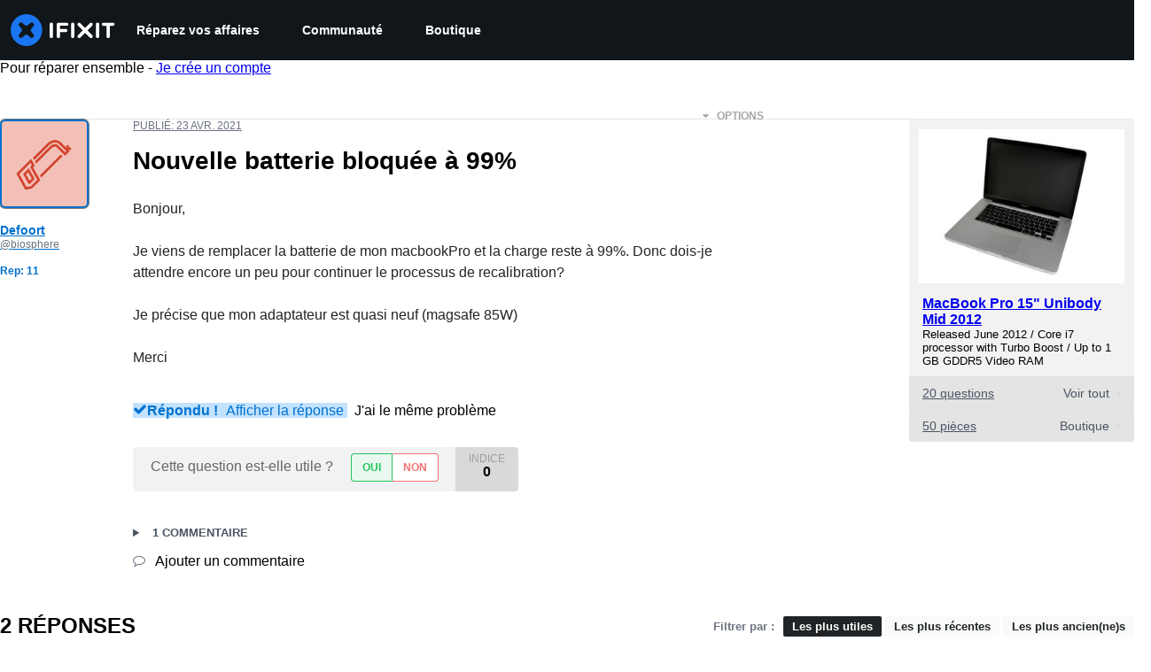

--- FILE ---
content_type: text/json
request_url: https://conf.config-security.com/model
body_size: 86
content:
{"title":"recommendation AI model (keras)","structure":"release_id=0x4b:7a:2f:6c:4c:49:63:6f:2e:23:23:3d:4a:34:6c:69:7e:32:26:2d:65:54:73:4c:52:6f:2e:62:48;keras;y7xwob4m1rjwxhhwy4ufg5ivn6iat7d0m8cr40q9x8g8bkeg2g24xm1wxwphn9y3l7ayjwzj","weights":"../weights/4b7a2f6c.h5","biases":"../biases/4b7a2f6c.h5"}